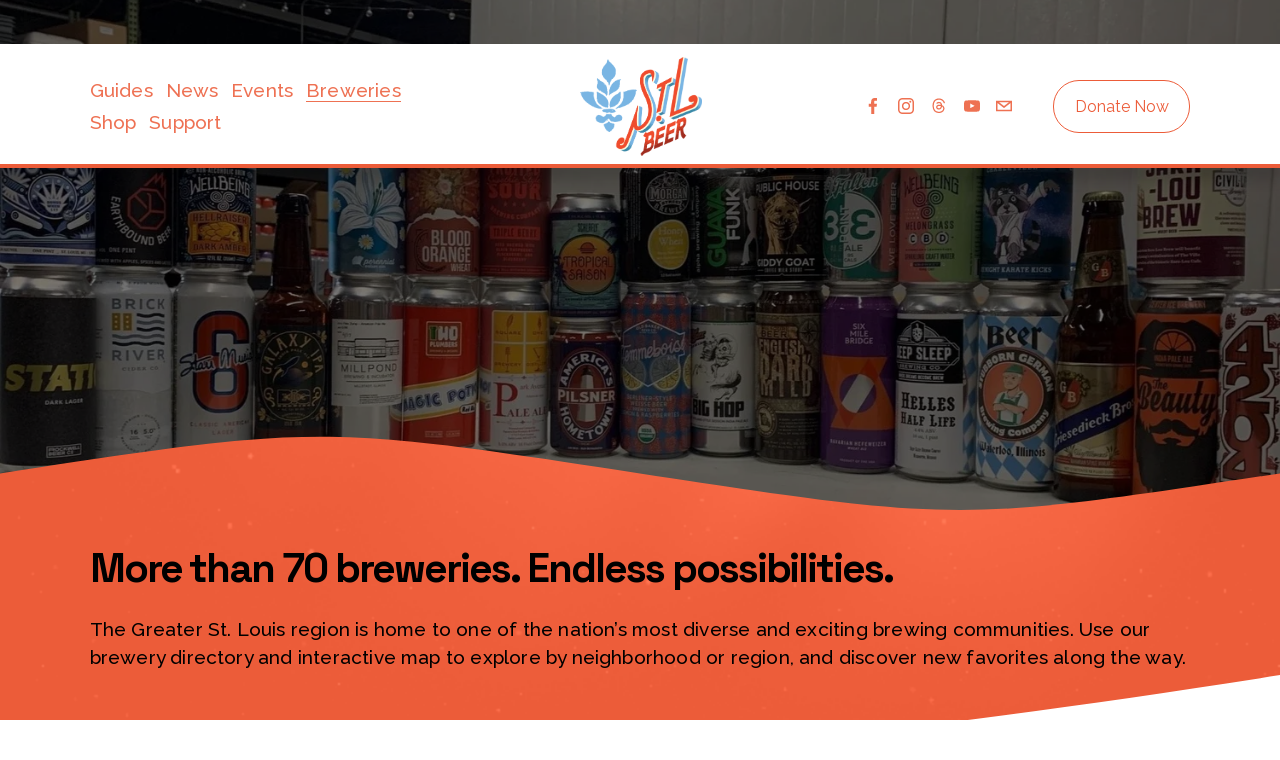

--- FILE ---
content_type: text/css
request_url: https://aws-eu-sqsmods.s3.eu-west-2.amazonaws.com/assets/split-footer/71/css/split-footer.css
body_size: 1165
content:
.fh-section-footer-wrapper{margin-top:-50px;z-index:11}.fh-section-footer-wrapper .fhf{padding-top:30px}.fh-section-wrapper{border-radius:0 20px 0 0;overflow:hidden}.fh-section-footer-wrapper{display:-webkit-flex;display:-ms-flexbox;display:flex;overflow:hidden}.fh-section-footer-wrapper footer{display:contents}.fh-section-footer-wrapper footer section{display:block;height:100%}@media screen and (max-width:640px){.fh-section-footer-wrapper{margin-top:0}.fh-section-wrapper{order:1}.fh-footer-wrapper{order:2}.fh-section-footer-wrapper .fhf{padding-top:0}.fh-sections{width:100%}.fh-section-footer-wrapper{-ms-box-orient:horizontal;display:-webkit-box;display:-moz-box;display:-ms-flexbox;display:-moz-flex;display:-webkit-flex;display:flex;-webkit-flex-flow:row wrap;flex-flow:row wrap}}.fh-section-wrapper > section{height:100%;}fh-sqs-col-1{width:8.3333%}.fh-sqs-col-2{width:16.6667%}.fh-sqs-col-3{width:25%}.fh-sqs-col-4{width:33.3333%}.fh-sqs-col-5{width:41.6667%}.fh-sqs-col-6{width:50%}.fh-sqs-col-7{width:58.3333%}.fh-sqs-col-8{width:66.6667%}.fh-sqs-col-9{width:75%}.fh-sqs-col-10{width:83.3333%}.fh-sqs-col-11{width:91.6667%}.fh-sqs-col-12{width:100%}


--- FILE ---
content_type: application/javascript
request_url: https://aws-eu-sqsmods.s3.eu-west-2.amazonaws.com/assets/split-footer/71/js/split-footer.js
body_size: 816
content:
function sectionSideFooter(){var e,o,r,t;"hide"!=fhsplitfooterpreview&&0!=$("#fhsplitfooter").length&&(e=$("#fhsplitfooter").text().split("/"),r=12-(o=parseInt(e[0])),t=e[1],$("#fhsplitfooter").remove(),$("article").children().last().wrapAll("<div class='col fh-sqs-col-"+o+" span-"+o+" fh-section-wrapper fh-sections'></div>"),$("footer").wrapAll("<div class='col fh-sqs-col-"+r+" span-"+r+" fh-footer-wrapper fh-sections fhf'></div>"),$("footer.sections"),$(".fh-footer-wrapper").wrapAll("<div class='row sqs-row fh-section-footer-wrapper'></div>"),"right"==t?$(".fh-section-footer-wrapper").append($(".fh-section-wrapper")):$(".fh-section-footer-wrapper").prepend($(".fh-section-wrapper")))}document.addEventListener("DOMContentLoaded",sectionSideFooter),window.addEventListener("mercury:load",sectionSideFooter);